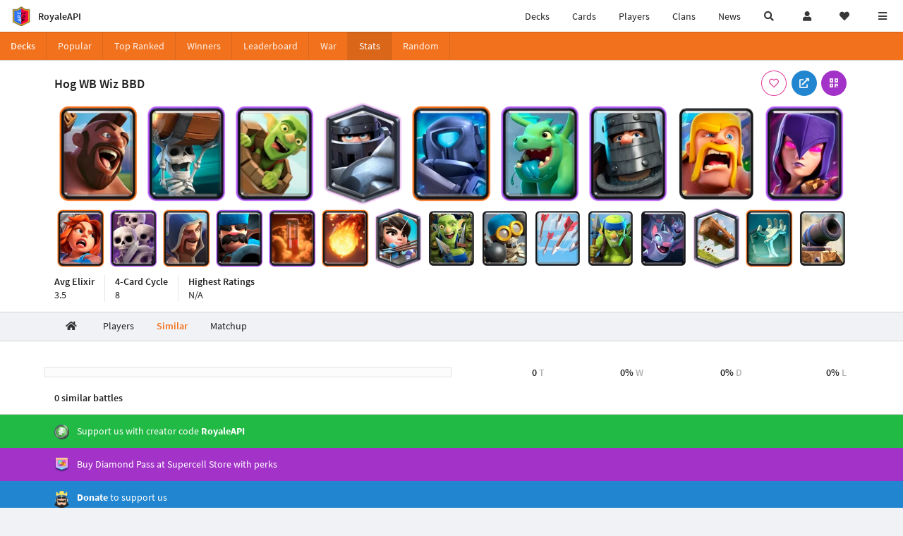

--- FILE ---
content_type: text/html; charset=utf-8
request_url: https://royaleapi.com/decks/stats/arrows,baby-dragon,barbarians,bats,bomber,cannon,dark-prince,fireball,goblin-barrel,goblin-gang,hog-rider,hunter,mega-knight,mini-pekka,poison,princess,skeleton-army,spear-goblins,the-log,tombstone,valkyrie,wall-breakers,witch,wizard/similar
body_size: 12073
content:

<!DOCTYPE html>
    <html lang="en">

<head>    <meta charset="UTF-8"/>
    <meta name="viewport" content="width=device-width, initial-scale=1"/>
    <title>Similar Decks - RoyaleAPI</title>

<link rel="apple-touch-icon" sizes="57x57" href="https://royaleapi.com/static/img/favicon2/apple-icon-57x57.png?t=ad39e8ebc">
<link rel="apple-touch-icon" sizes="60x60" href="https://royaleapi.com/static/img/favicon2/apple-icon-60x60.png?t=d6c57df4c">
<link rel="apple-touch-icon" sizes="72x72" href="https://royaleapi.com/static/img/favicon2/apple-icon-72x72.png?t=38d77b57c">
<link rel="apple-touch-icon" sizes="76x76" href="https://royaleapi.com/static/img/favicon2/apple-icon-76x76.png?t=9f254eaac">
<link rel="apple-touch-icon" sizes="114x114" href="https://royaleapi.com/static/img/favicon2/apple-icon-114x114.png?t=6a4b7f8ec">
<link rel="apple-touch-icon" sizes="120x120" href="https://royaleapi.com/static/img/favicon2/apple-icon-120x120.png?t=52854523c">
<link rel="apple-touch-icon" sizes="144x144" href="https://royaleapi.com/static/img/favicon2/apple-icon-144x144.png?t=1a1a1059c">
<link rel="apple-touch-icon" sizes="152x152" href="https://royaleapi.com/static/img/favicon2/apple-icon-152x152.png?t=06ddc337c">
<link rel="apple-touch-icon" sizes="180x180" href="https://royaleapi.com/static/img/favicon2/apple-icon-180x180.png?t=f29fa7edc">
<link rel="icon" type="image/png" sizes="192x192"  href="https://royaleapi.com/static/img/favicon2/android-icon-192x192.png?t=22f051bec">
<link rel="icon" type="image/png" sizes="32x32" href="https://royaleapi.com/static/img/favicon2/favicon-32x32.png?t=928771c9c">
<link rel="icon" type="image/png" sizes="96x96" href="https://royaleapi.com/static/img/favicon2/favicon-96x96.png?t=c1c529c8c">
<link rel="icon" type="image/png" sizes="16x16" href="https://royaleapi.com/static/img/favicon2/favicon-16x16.png?t=bdf872bec">

<meta name="msapplication-TileColor" content="#ffffff">
<meta name="msapplication-TileImage" content="https://royaleapi.com/static/img/favicon2/ms-icon-144x144.png?t=1a1a1059c">
<meta name="theme-color" content="#ffffff">

<link rel="manifest" href="/manifest.json?url=http%3A//royaleapi.com/decks/stats/arrows%2Cbaby-dragon%2Cbarbarians%2Cbats%2Cbomber%2Ccannon%2Cdark-prince%2Cfireball%2Cgoblin-barrel%2Cgoblin-gang%2Chog-rider%2Chunter%2Cmega-knight%2Cmini-pekka%2Cpoison%2Cprincess%2Cskeleton-army%2Cspear-goblins%2Cthe-log%2Ctombstone%2Cvalkyrie%2Cwall-breakers%2Cwitch%2Cwizard/similar">
<link rel="mask-icon" href="https://royaleapi.com/static/img/favicon/safari-pinned-tab.svg?t=c175d491c" color="#5bbad5">
<link rel="shortcut icon" href="https://royaleapi.com/favicon.ico">
<meta name="msapplication-config" content="https://royaleapi.com/static/img/favicon/browserconfig.xml?t=b1e51498c">
<meta name="theme-color" content="#ffffff">
<link rel="preload" href="https://cdn.royaleapi.com/static/fonts/source-sans-pro-v14-latin-regular.woff2" as="font" type="font/woff2" crossorigin>
<link rel="preconnect" href="https://cdn.royaleapi.com" crossorigin>
<link rel="preconnect" href="https://www.google-analytics.com">
<link rel="preconnect" href="https://a.pub.network/" crossorigin />
<link rel="preconnect" href="https://b.pub.network/" crossorigin />
<link rel="preconnect" href="https://c.pub.network/" crossorigin />
<link rel="preconnect" href="https://d.pub.network/" crossorigin />
<link rel="preconnect" href="https://c.amazon-adsystem.com" crossorigin />
<link rel="preconnect" href="https://s.amazon-adsystem.com" crossorigin />
<link rel="preconnect" href="https://secure.quantserve.com/" crossorigin />
<link rel="preconnect" href="https://rules.quantcount.com/" crossorigin />
<link rel="preconnect" href="https://pixel.quantserve.com/" crossorigin />
<link rel="preconnect" href="https://cmp.quantcast.com/" crossorigin />
<link rel="preconnect" href="https://btloader.com/" crossorigin />
<link rel="preconnect" href="https://api.btloader.com/" crossorigin />
<link rel="preconnect" href="https://confiant-integrations.global.ssl.fastly.net" crossorigin />
    <link rel="alternate" href="https://royaleapi.com/decks/stats/arrows,baby-dragon,barbarians,bats,bomber,cannon,dark-prince,fireball,goblin-barrel,goblin-gang,hog-rider,hunter,mega-knight,mini-pekka,poison,princess,skeleton-army,spear-goblins,the-log,tombstone,valkyrie,wall-breakers,witch,wizard/similar?lang=de" hreflang="de" />
<link rel="alternate" href="https://royaleapi.com/decks/stats/arrows,baby-dragon,barbarians,bats,bomber,cannon,dark-prince,fireball,goblin-barrel,goblin-gang,hog-rider,hunter,mega-knight,mini-pekka,poison,princess,skeleton-army,spear-goblins,the-log,tombstone,valkyrie,wall-breakers,witch,wizard/similar?lang=en" hreflang="en" />
<link rel="alternate" href="https://royaleapi.com/decks/stats/arrows,baby-dragon,barbarians,bats,bomber,cannon,dark-prince,fireball,goblin-barrel,goblin-gang,hog-rider,hunter,mega-knight,mini-pekka,poison,princess,skeleton-army,spear-goblins,the-log,tombstone,valkyrie,wall-breakers,witch,wizard/similar?lang=es" hreflang="es" />
<link rel="alternate" href="https://royaleapi.com/decks/stats/arrows,baby-dragon,barbarians,bats,bomber,cannon,dark-prince,fireball,goblin-barrel,goblin-gang,hog-rider,hunter,mega-knight,mini-pekka,poison,princess,skeleton-army,spear-goblins,the-log,tombstone,valkyrie,wall-breakers,witch,wizard/similar?lang=fr" hreflang="fr" />
<link rel="alternate" href="https://royaleapi.com/decks/stats/arrows,baby-dragon,barbarians,bats,bomber,cannon,dark-prince,fireball,goblin-barrel,goblin-gang,hog-rider,hunter,mega-knight,mini-pekka,poison,princess,skeleton-army,spear-goblins,the-log,tombstone,valkyrie,wall-breakers,witch,wizard/similar?lang=it" hreflang="it" />
<link rel="alternate" href="https://royaleapi.com/decks/stats/arrows,baby-dragon,barbarians,bats,bomber,cannon,dark-prince,fireball,goblin-barrel,goblin-gang,hog-rider,hunter,mega-knight,mini-pekka,poison,princess,skeleton-army,spear-goblins,the-log,tombstone,valkyrie,wall-breakers,witch,wizard/similar?lang=ja" hreflang="ja" />
<link rel="alternate" href="https://royaleapi.com/decks/stats/arrows,baby-dragon,barbarians,bats,bomber,cannon,dark-prince,fireball,goblin-barrel,goblin-gang,hog-rider,hunter,mega-knight,mini-pekka,poison,princess,skeleton-army,spear-goblins,the-log,tombstone,valkyrie,wall-breakers,witch,wizard/similar?lang=ko" hreflang="ko" />
<link rel="alternate" href="https://royaleapi.com/decks/stats/arrows,baby-dragon,barbarians,bats,bomber,cannon,dark-prince,fireball,goblin-barrel,goblin-gang,hog-rider,hunter,mega-knight,mini-pekka,poison,princess,skeleton-army,spear-goblins,the-log,tombstone,valkyrie,wall-breakers,witch,wizard/similar?lang=nl" hreflang="nl" />
<link rel="alternate" href="https://royaleapi.com/decks/stats/arrows,baby-dragon,barbarians,bats,bomber,cannon,dark-prince,fireball,goblin-barrel,goblin-gang,hog-rider,hunter,mega-knight,mini-pekka,poison,princess,skeleton-army,spear-goblins,the-log,tombstone,valkyrie,wall-breakers,witch,wizard/similar?lang=pl" hreflang="pl" />
<link rel="alternate" href="https://royaleapi.com/decks/stats/arrows,baby-dragon,barbarians,bats,bomber,cannon,dark-prince,fireball,goblin-barrel,goblin-gang,hog-rider,hunter,mega-knight,mini-pekka,poison,princess,skeleton-army,spear-goblins,the-log,tombstone,valkyrie,wall-breakers,witch,wizard/similar?lang=pt" hreflang="pt" />
<link rel="alternate" href="https://royaleapi.com/decks/stats/arrows,baby-dragon,barbarians,bats,bomber,cannon,dark-prince,fireball,goblin-barrel,goblin-gang,hog-rider,hunter,mega-knight,mini-pekka,poison,princess,skeleton-army,spear-goblins,the-log,tombstone,valkyrie,wall-breakers,witch,wizard/similar?lang=ru" hreflang="ru" />
<link rel="alternate" href="https://royaleapi.com/decks/stats/arrows,baby-dragon,barbarians,bats,bomber,cannon,dark-prince,fireball,goblin-barrel,goblin-gang,hog-rider,hunter,mega-knight,mini-pekka,poison,princess,skeleton-army,spear-goblins,the-log,tombstone,valkyrie,wall-breakers,witch,wizard/similar?lang=vi" hreflang="vi" />
<link rel="alternate" href="https://royaleapi.com/decks/stats/arrows,baby-dragon,barbarians,bats,bomber,cannon,dark-prince,fireball,goblin-barrel,goblin-gang,hog-rider,hunter,mega-knight,mini-pekka,poison,princess,skeleton-army,spear-goblins,the-log,tombstone,valkyrie,wall-breakers,witch,wizard/similar?lang=zh" hreflang="zh-Hans" />
<link rel="alternate" href="https://royaleapi.com/decks/stats/arrows,baby-dragon,barbarians,bats,bomber,cannon,dark-prince,fireball,goblin-barrel,goblin-gang,hog-rider,hunter,mega-knight,mini-pekka,poison,princess,skeleton-army,spear-goblins,the-log,tombstone,valkyrie,wall-breakers,witch,wizard/similar?lang=zh_Hant" hreflang="zh-Hant" />
<link rel="canonical" href="https://royaleapi.com/decks/stats/arrows,baby-dragon,barbarians,bats,bomber,cannon,dark-prince,fireball,goblin-barrel,goblin-gang,hog-rider,hunter,mega-knight,mini-pekka,poison,princess,skeleton-army,spear-goblins,the-log,tombstone,valkyrie,wall-breakers,witch,wizard/similar?lang=en"/>

        <meta name="google" content="notranslate"/>
    <!-- Rich Link Preview -->
    <meta name="title" content="Similar Decks - RoyaleAPI">
    <meta name="description" content="Explore similar decks for the Clash Royale deck with Arrows, Baby Dragon, Barbarians, Bats, Bomber, Cannon, Dark Prince, Fireball, Goblin Barrel, Goblin Gang, Hog Rider, Hunter, Mega Knight, Mini P.E.K.K.A, Poison, Princess, Skeleton Army, Spear Goblins, The Log, Tombstone, Valkyrie, Wall Breakers, Witch, Wizard.">
        <meta name="keywords"
              content="Clash Royale, stats, analytics, decks, esports, API, chests, RoyaleAPI, statistics, meta, best, cards, pro">
    <meta property="og:title" content="Similar Decks - RoyaleAPI">
    <meta property="og:type" content="website">
    <meta property="og:site_name" content="RoyaleAPI">
    <meta property="og:url" content="https://royaleapi.com/decks/stats/arrows,baby-dragon,barbarians,bats,bomber,cannon,dark-prince,fireball,goblin-barrel,goblin-gang,hog-rider,hunter,mega-knight,mini-pekka,poison,princess,skeleton-army,spear-goblins,the-log,tombstone,valkyrie,wall-breakers,witch,wizard/similar">
    <!-- End: Rich Link Preview -->
        <meta name="twitter:card" content="summary_large_image">
    <meta name="twitter:site" content="@RoyaleAPI">
    <meta name="twitter:site:id" content="901152315301806080">
    <meta name="twitter:creator" content="@RoyaleAPI">
    <meta name="twitter:creator:id" content="901152315301806080">
    <meta name="twitter:title" content="Similar Decks - RoyaleAPI">
    <meta name="twitter:description" content="Explore similar decks for the Clash Royale deck with Arrows, Baby Dragon, Barbarians, Bats, Bomber, Cannon, Dark Prince, Fireball, Goblin Barrel, Goblin Gang, Hog Rider, Hunter, Mega Knight, Mini P.E.K.K.A, Poison, Princess, Skeleton Army, Spear Goblins, The Log, Tombstone, Valkyrie, Wall Breakers, Witch, Wizard.">
    <link rel="search" type="application/opensearchdescription+xml" title="RoyaleAPI" href="/opensearch.xml"/>

        <meta property="og:image:width" content="1280">
    <meta property="og:image:height" content="600">
    <meta property="og:image" content="https://media.royaleapi.com/cdn-cgi/image/w=1280,h=600,format=jpeg,q=80/deck/2026-01-15/arrows,baby-dragon,barbarians,bats,bomber,cannon,dark-prince,fireball,goblin-barrel,goblin-gang,hog-rider,hunter,mega-knight,mini-pekka,poison,princess,skeleton-army,spear-goblins,the-log,tombstone,valkyrie,wall-breakers,witch,wizard.jpg?v=6">
    <meta name="twitter:image" content="https://media.royaleapi.com/cdn-cgi/image/w=1280,h=600,format=jpeg,q=80/deck/2026-01-15/arrows,baby-dragon,barbarians,bats,bomber,cannon,dark-prince,fireball,goblin-barrel,goblin-gang,hog-rider,hunter,mega-knight,mini-pekka,poison,princess,skeleton-army,spear-goblins,the-log,tombstone,valkyrie,wall-breakers,witch,wizard.jpg?v=6">


        <meta property="og:description" content="Explore similar decks for the Clash Royale deck with Arrows, Baby Dragon, Barbarians, Bats, Bomber, Cannon, Dark Prince, Fireball, Goblin Barrel, Goblin Gang, Hog Rider, Hunter, Mega Knight, Mini P.E.K.K.A, Poison, Princess, Skeleton Army, Spear Goblins, The Log, Tombstone, Valkyrie, Wall Breakers, Witch, Wizard.">


<script>
    window.dataLayer = window.dataLayer || [];
</script>

<!-- Google Tag Manager -->
<script>(function(w,d,s,l,i){w[l]=w[l]||[];w[l].push({'gtm.start':
new Date().getTime(),event:'gtm.js'});var f=d.getElementsByTagName(s)[0],
j=d.createElement(s),dl=l!='dataLayer'?'&l='+l:'';j.async=true;j.src=
'https://www.googletagmanager.com/gtm.js?id='+i+dl;f.parentNode.insertBefore(j,f);
})(window,document,'script','dataLayer','GTM-TCGM34G');</script>
<!-- End Google Tag Manager -->
    <script>
        window.__royaleapi_t = 1768028508;
        window.__royaleapi_a = 1;
    </script>

        


            <link rel="stylesheet" href="https://a.pub.network/royaleapi-com/cls.css">
            <script data-cfasync="false" type="text/javascript">
                var freestar = freestar || {};
                freestar.queue = freestar.queue || [];
                freestar.config = freestar.config || {};
                freestar.config.enabled_slots = [];
                freestar.initCallback = function () {
                    (freestar.config.enabled_slots.length === 0) ? freestar.initCallbackCalled = false : freestar.newAdSlots(freestar.config.enabled_slots)
                }
            </script>
            <script src="https://a.pub.network/royaleapi-com/pubfig.min.js" data-cfasync="false" async></script>





    <!-- App scripts -->
            <link rel="stylesheet" href="https://cdn.royaleapi.com/static/fomantic-2.8/dist/semantic.min.css?t=b3492b24c">

            <link rel="stylesheet" href="https://cdn.royaleapi.com/static/scss/app.css?t=20264f2dc">

            <link
            rel="stylesheet"
            href="https://cdn.royaleapi.com/static/scss/app_defer.css?t=74a8395ac"
            media="print"
            onload="this.media='all'; this.onload = null"
    >
    <noscript>
        <link rel="stylesheet" href="https://cdn.royaleapi.com/static/scss/app_defer.css?t=74a8395ac">
    </noscript>

                <script data-cfasync="false"  type="text/javascript" src="https://cdn.royaleapi.com/static/jslib/jquery/jquery-3.5.1.min.js?t=c76448a1c" crossorigin="anonymous"></script>

        <script src="https://cdnjs.cloudflare.com/ajax/libs/mobile-detect/1.4.4/mobile-detect.min.js"></script>
                <script data-cfasync="false"  type="text/javascript" src="https://cdn.royaleapi.com/static/fomantic-2.8/dist/semantic.min.js?t=4607d0a7c" crossorigin="anonymous"></script>



    <link rel="stylesheet" href="https://cdn.royaleapi.com/static/scss/deck_stats.css?t=bddabfecc">
</head>
<body class="">
<!-- Google Tag Manager (noscript) -->
<noscript><iframe src="https://www.googletagmanager.com/ns.html?id=GTM-TCGM34G"
height="0" width="0" style="display:none;visibility:hidden"></iframe></noscript>
<!-- End Google Tag Manager (noscript) --><div id="__royaleapi_meta" data-country="US"></div>
<!-- Sidebar -->

<!-- End Sidebar -->

<!-- always on topnav -->
    <div id="top_menu" class="ui borderless fluid menu fixed top">
        <a class="brand item header" href="/">
            <img src="https://cdn.royaleapi.com/static/img/branding/royaleapi-logo-128.png?t=feb800c3c" style="height:2rem; width: 2rem;" alt="RoyaleAPI"/>
            <span class="mobile-hide" style="padding-left:0.7rem;">RoyaleAPI</span>
        </a>
        <div class="right compact menu">
            <a class="mobile-hide nav item" href="/decks">
Decks            </a>
            <a class="mobile-hide nav item" href="/cards/popular?time=7d&mode=grid&cat=Ranked&sort=rating">
Cards            </a>
            <a class="mobile-hide nav item" href="/players">
Players            </a>
            <a class="mobile-hide nav item" href="/clans">
Clans            </a>
            <a class="mobile-hide nav item" href="/blog">
News            </a>
            <!-- Unified search -->
            <div id="search_all_button" class="link item">
                <i class="search icon"></i>
            </div>

            <!-- login -->
    <a id="user_button" class="link item" href="/login">
        <i class="user icon"></i>
    </a>

            <!-- Saved -->
            <div id="top-fave" class="ui dropdown item">
                <i class="heart icon"></i>
                <div id="player_saved_menu" class="menu">
                </div>
            </div>
            <div id="sidebar-toggle" class="link item">
                <i class="content icon"></i>
            </div>
        </div>
    </div>
<div class="pusher">


<div id="global_search_segment" class="ui attached segment global_search hidden">
    <div class="content">
            <form class="ui form global_search" action="/player/search/results" method="get">
        <div class="player_search_container ui fluid search">
            <div class="field" data-name="player">
                <label>Player</label>
                <div class="ui icon large input">
                    <input class="prompt" data-section="player" type="text" name="q" placeholder="Name or tag, e.g. C0G20PR2"/>
                    <i class="search link icon"></i>
                </div>
            </div>
            <div class="results"></div>
        </div>
    </form>

            <form class="ui form global_search" action="/clan" method="get">
        <div class="clan_search_container ui fluid search">
            <div class="field" data-name="clan">
                <label>Clan</label>
                <div class="ui icon large input">
                    <input class="prompt" data-section="clan" type="text" name="q" placeholder="Name or tag, e.g. 9PJ82CRC"/>
                    <i class="search link icon"></i>
                </div>
            </div>
            <div class="results"></div>
        </div>
    </form>

            <form class="ui form global_search" action="/tournament" method="get">
        <div class="tournament_search_container ui fluid search">
            <div class="field" data-name="tournament">
                <label>Tournament</label>
                <div class="ui icon large input">
                    <input class="prompt" data-section="tournament" type="text" name="q" placeholder="Name or tag"/>
                    <i class="search link icon"></i>
                </div>
            </div>
            <div class="results"></div>
        </div>
    </form>

            <form class="ui form global_search" action="/blog/search" method="get">
        <div class="blog_search_container ui fluid search">
            <div class="field" data-name="blog">
                <label>Blog</label>
                <div class="ui icon large input">
                    <input class="prompt" data-section="blog" type="text" name="q" placeholder="Search"/>
                    <i class="search link icon"></i>
                </div>
            </div>
            <div class="results"></div>
        </div>
    </form>

        <button class="ui icon button" id="global_search_close_button">
            <i class="close icon"></i>
        </button>
    </div>
</div>








<div id="topbar">
    <div class="ui attached segment">
        <div class="nav_aux_container">
            <div class="creator_code_segment item">
                <img class="ui mini image floated left margin0" src="https://cdn.royaleapi.com/static/img/ui/creator-code_128-fs8.png?t=a3b3881bc" alt="Creator Code" style="height:1.5rem;width:auto;"/>
                <!--googleoff: all-->Creator Code<!--googleon: all-->
                <strong>RoyaleAPI</strong>
            </div>
            <div class="language_selector_segment item">
<div id="language_sidebar_button" class="link item language_button" style="text-align: right;">
            <i class="us flag"></i>
            English
</div>            </div>

        </div>
        <div class="nav_container main">
            <a class="item" href="/decks/popular">
Decks            </a>
            <a class="item" href="/deck-builder">
Deck Builder            </a>
            <a class="item" href="/cards/popular?time=7d&mode=grid&cat=Ranked&sort=rating">
Cards            </a>
            <a class="item" href="/players">
Players            </a>
            <a class="item" href="/clans">
Clans            </a>
            <a class="item" href="/esports">
Esports            </a>

            <a class="item" href="/blog">
News + Blog            </a>

            <a class="item" href="/strategy">
Strategy            </a>
            <a class="item" href="/tournaments">
Tournaments            </a>


                <a class="item" href="/decks/popular?time=1d&sort=rating&inc=wizard-hero">
        <div class="icon_container icon-card-ev1-legendary" style="background-image:url(https://cdns3.royaleapi.com/cdn-cgi/image/q=80,w=75,h=90,format=auto/static/img/cards/v8-7d088998/wizard-hero.png);"></div>
Decks    </a>
                            <a class="item" href="/blog/season-79-balance-final-january-2026">
        <div class="icon_container " style=""><i class="green balance icon"></i></div>
        Final Balance 
    </a>

                <a class="item" href="/#freebies">
        <div class="icon_container " style=""><i class="blue gift icon"></i></div>
        Free Stuff
    </a>





        </div>


        <h5 class="ui header secondary">
            RoyaleAPI
        </h5>
        <div class="nav_container secondary">
            <a class="item" href="/about">
About Us            </a>
            <a class="item" href="/donate">
Donate            </a>
            <a class="item" href="https://brand.royaleapi.com" target="_blank">
Brand            </a>
            <a class="item" href="https://help.royaleapi.com" target="_blank">
Help            </a>
            <a class="item" href="https://support.royaleapi.com" target="_blank">
Support            </a>
            <a class="item" href="/contact">
Contact Us            </a>
            <a class="item" href="/privacy">Privacy Policy</a>
            <a class="item" href="/tos">Terms of Service</a>
        </div>

        <h5 class="ui header secondary topmargin0">
            Social
        </h5>

        <div class="nav_container secondary">
            <a class="item" href="https://twitter.com/RoyaleAPI">
                <i class="icon icon-royaleapi icon-twitter">        <svg xmlns="http://www.w3.org/2000/svg" width="1em" height="1em" viewBox="0 0 24 24"><path fill="none" stroke="currentColor" stroke-linecap="round" stroke-linejoin="round" stroke-width="1.5" d="m3 21l7.548-7.548M21 3l-7.548 7.548m0 0L8 3H3l7.548 10.452m2.904-2.904L21 21h-5l-5.452-7.548" color="currentColor"/></svg>
</i>
                X (Twitter)
            </a>
            <a class="item" href="https://facebook.com/RoyaleAPI">
                <i class="facebook icon"></i>
                Facebook
            </a>
            <a class="item" href="https://instagram.com/RoyaleAPI">
                <i class="instagram icon"></i>
                Instagram
            </a>
            <a class="item" href="https://www.reddit.com/r/RoyaleAPI/">
                <i class="reddit icon"></i>
                Reddit
            </a>
            <a class="item" href="https://youtube.com/c/RoyaleAPI">
                <i class="youtube icon"></i>
                YouTube
            </a>
            <a class="item" href="https://discord.royaleapi.com">
                <i class="discord icon"></i>
                Discord
            </a>
            <a class="item" href="https://github.com/RoyaleAPI">
                <i class="github icon"></i>
                Github
            </a>
            <a class="item" href="https://www.tiktok.com/@royaleapi1">
                <i class="icon icon-royaleapi">        <svg xmlns="http://www.w3.org/2000/svg" width="1em" height="1em" viewBox="0 0 24 24"><path fill="currentColor" d="M16.6 5.82s.51.5 0 0A4.278 4.278 0 0 1 15.54 3h-3.09v12.4a2.592 2.592 0 0 1-2.59 2.5c-1.42 0-2.6-1.16-2.6-2.6c0-1.72 1.66-3.01 3.37-2.48V9.66c-3.45-.46-6.47 2.22-6.47 5.64c0 3.33 2.76 5.7 5.69 5.7c3.14 0 5.69-2.55 5.69-5.7V9.01a7.35 7.35 0 0 0 4.3 1.38V7.3s-1.88.09-3.24-1.48"/></svg>
</i>
                Tiktok
            </a>
        </div>
    </div>

</div>    <!--googleoff: all-->
    <!--googleon: all-->
        <!--googleoff: all-->
        <div class="ui attached error message margin0 adblock_message hidden">
        </div>
        <!--googleon: all-->


    <!-- Page Contents -->
    <div id="page_content_container">
        <div id="fullpage_screenshot_branding" class="ui attached borderless stackable menu" style="display:none;">
            <div class="ui header item">
                <img class="ui small image" src="https://cdn.royaleapi.com/static/img/branding/royaleapi-logo-128.png?t=feb800c3c"/>
                RoyaleAPI
            </div>
            <div class="item">https://royaleapi.com/decks/stats/arrows,baby-dragon,barbarians,bats,bomber,cannon,dark-prince,fireball,goblin-barrel,goblin-gang,hog-rider,hunter,mega-knight,mini-pekka,poison,princess,skeleton-army,spear-goblins,the-log,tombstone,valkyrie,wall-breakers,witch,wizard/similar</div>
            <div id="fullpage_screenshot_datetime" class="right item"></div>
        </div>
        <div id="page_content">
    <!-- Menu -->



<style>
    .section-header {
        width: 100%;
        height: 2rem;
    }

    .flex_container {
        display: flex !important;
    }

    .flex_container > .item {
        flex: 1;
    }
</style>
<div class="ui grid margin0">
    <div class="mobile only pad0 margin0 row">
        <div class="section-header ui attached orange inverted mini borderless menu">
            <a class="section header item" href="/decks">
Decks            </a>
            <div class="item">
                <i class="right angle icon divider"></i>
                
            </div>
        </div>
    </div>
</div>

<div class="ui">
    <div class="ui orange inverted attached menu">
        <div class="header item mobile-hide">Decks</div>
        <div class="flex_container horizontal_scroll_menu">
            <a class="item " href="/decks/popular">
                <span class="mobile-show">Pop</span>
                <span class="mobile-hide">Popular</span>
            </a>
            <a class="item " href="/decks/ranked">
Top Ranked            </a>
            <a class="item  " href="/decks/winner">
Winners            </a>
            <a class="item " href="/decks/leaderboard">
                <span class="mobile-show">LB</span>
                <span class="mobile-hide">Leaderboard</span>
            </a>
            <a class="item " href="/decks/duel-search">
War            </a>
            <a class="item active" href="/decks/stats">
Stats            </a>
            <a class="item " href="/decks/random">
Random            </a>

        </div>
    </div>



</div>
    <!-- Ads -->

    <!-- Deck -->
    <div id="deck__container" class="deck_stats_header">
        <div class="ui attached segment">
            <div class="ui container sidemargin0">
                <!-- Header and buttons -->
                <div class="deck_stats__header_menu">
                    <h1 class="human_name">
                        Hog WB Wiz BBD
                    </h1>
                    <div class="button_menu">
    

        <div class="follow_button ui basic  pink icon circular button button_popup "
             data-action="follow"
             data-content="Save deck"
             data-position="top center"
                        data-category="deck"
        data-name="arrows,baby-dragon,barbarians,bats,bomber,cannon,dark-prince,fireball,goblin-barrel,goblin-gang,hog-rider,hunter,mega-knight,mini-pekka,poison,princess,skeleton-army,spear-goblins,the-log,tombstone,valkyrie,wall-breakers,witch,wizard"

        >
            <i class="outline heart icon"></i>
        </div>

<a class="ui blue icon circular button button_popup" href="https://link.clashroyale.com/en?clashroyale://copyDeck?deck=26000021;26000058;28000004;26000055;26000018;26000015;26000027;26000008;26000007;26000011;26000012;26000017;26000044;28000009;28000000;26000026;26000041;26000013;28000001;26000019;26000049;28000011;27000009;27000000&tt=159000000&l=Royals"
   data-content="Copy deck" data-position="top right">
    <i class="external link alternate icon"></i>
</a>
    <div class="ui purple icon circular button button_popup qrcode_button mobile-hide "
         data-qrcode="clashroyale://copyDeck?deck=26000021;26000058;28000004;26000055;26000018;26000015;26000027;26000008;26000007;26000011;26000012;26000017;26000044;28000009;28000000;26000026;26000041;26000013;28000001;26000019;26000049;28000011;27000009;27000000&tt=159000000&l=Royals"
         data-content="Copy deck via QR Code" data-position="top right">
        <i class="qrcode icon"></i>
    </div>
                    </div>
                </div>
                <!-- Deck cards -->
                <div class="deck_stats_deck_cards">
                    <div class="inner_container">
                    <!-- DEBUG [Card(key=arrows, name=Arrows, sc_key=Arrows, elixir=3, type=Spell, rarity=Common, arena=0, id=28000001, evolved_spells_sc_key=, is_evolved=False, rarity_int=1, type_int=3), Card(key=baby-dragon, name=Baby Dragon, sc_key=BabyDragon, elixir=4, type=Troop, rarity=Epic, arena=6, id=26000015, evolved_spells_sc_key=BabyDragon_EV1, is_evolved=False, rarity_int=3, type_int=1), Card(key=barbarians, name=Barbarians, sc_key=Barbarians, elixir=5, type=Troop, rarity=Common, arena=3, id=26000008, evolved_spells_sc_key=Barbarians_EV1, is_evolved=False, rarity_int=1, type_int=1), Card(key=bats, name=Bats, sc_key=Bats, elixir=2, type=Troop, rarity=Common, arena=5, id=26000049, evolved_spells_sc_key=Bats_EV1, is_evolved=False, rarity_int=1, type_int=1), Card(key=bomber, name=Bomber, sc_key=Bomber, elixir=2, type=Troop, rarity=Common, arena=2, id=26000013, evolved_spells_sc_key=Bomber_EV1, is_evolved=False, rarity_int=1, type_int=1), Card(key=cannon, name=Cannon, sc_key=Cannon, elixir=3, type=Building, rarity=Common, arena=3, id=27000000, evolved_spells_sc_key=Cannon_EV1, is_evolved=False, rarity_int=1, type_int=2), Card(key=dark-prince, name=Dark Prince, sc_key=DarkPrince, elixir=4, type=Troop, rarity=Epic, arena=7, id=26000027, evolved_spells_sc_key=, is_evolved=False, rarity_int=3, type_int=1), Card(key=fireball, name=Fireball, sc_key=Fireball, elixir=4, type=Spell, rarity=Rare, arena=0, id=28000000, evolved_spells_sc_key=, is_evolved=False, rarity_int=2, type_int=3), Card(key=goblin-barrel, name=Goblin Barrel, sc_key=GoblinBarrel, elixir=3, type=Spell, rarity=Epic, arena=6, id=28000004, evolved_spells_sc_key=GoblinBarrel_EV1, is_evolved=False, rarity_int=3, type_int=3), Card(key=goblin-gang, name=Goblin Gang, sc_key=GoblinGang, elixir=3, type=Troop, rarity=Common, arena=9, id=26000041, evolved_spells_sc_key=, is_evolved=False, rarity_int=1, type_int=1), Card(key=hog-rider, name=Hog Rider, sc_key=HogRider, elixir=4, type=Troop, rarity=Rare, arena=5, id=26000021, evolved_spells_sc_key=, is_evolved=False, rarity_int=2, type_int=1), Card(key=hunter, name=Hunter, sc_key=Hunter, elixir=4, type=Troop, rarity=Epic, arena=10, id=26000044, evolved_spells_sc_key=Hunter_EV1, is_evolved=False, rarity_int=3, type_int=1), Card(key=mega-knight, name=Mega Knight, sc_key=MegaKnight, elixir=7, type=Troop, rarity=Legendary, arena=11, id=26000055, evolved_spells_sc_key=MegaKnight_EV1, is_evolved=False, rarity_int=4, type_int=1), Card(key=mini-pekka, name=Mini P.E.K.K.A, sc_key=MiniPekka, elixir=4, type=Troop, rarity=Rare, arena=0, id=26000018, evolved_spells_sc_key=, is_evolved=False, rarity_int=2, type_int=1), Card(key=poison, name=Poison, sc_key=Poison, elixir=4, type=Spell, rarity=Epic, arena=9, id=28000009, evolved_spells_sc_key=, is_evolved=False, rarity_int=3, type_int=3), Card(key=princess, name=Princess, sc_key=Princess, elixir=3, type=Troop, rarity=Legendary, arena=11, id=26000026, evolved_spells_sc_key=, is_evolved=False, rarity_int=4, type_int=1), Card(key=skeleton-army, name=Skeleton Army, sc_key=SkeletonArmy, elixir=3, type=Troop, rarity=Epic, arena=6, id=26000012, evolved_spells_sc_key=SkeletonArmy_EV1, is_evolved=False, rarity_int=3, type_int=1), Card(key=spear-goblins, name=Spear Goblins, sc_key=SpearGoblins, elixir=2, type=Troop, rarity=Common, arena=1, id=26000019, evolved_spells_sc_key=, is_evolved=False, rarity_int=1, type_int=1), Card(key=the-log, name=The Log, sc_key=Log, elixir=2, type=Spell, rarity=Legendary, arena=11, id=28000011, evolved_spells_sc_key=, is_evolved=False, rarity_int=4, type_int=3), Card(key=tombstone, name=Tombstone, sc_key=Tombstone, elixir=3, type=Building, rarity=Rare, arena=2, id=27000009, evolved_spells_sc_key=, is_evolved=False, rarity_int=2, type_int=2), Card(key=valkyrie, name=Valkyrie, sc_key=Valkyrie, elixir=4, type=Troop, rarity=Rare, arena=2, id=26000011, evolved_spells_sc_key=Valkyrie_EV1, is_evolved=False, rarity_int=2, type_int=1), Card(key=wall-breakers, name=Wall Breakers, sc_key=Wallbreakers, elixir=2, type=Troop, rarity=Epic, arena=12, id=26000058, evolved_spells_sc_key=Wallbreakers_EV1, is_evolved=False, rarity_int=3, type_int=1), Card(key=witch, name=Witch, sc_key=Witch, elixir=5, type=Troop, rarity=Epic, arena=6, id=26000007, evolved_spells_sc_key=Witch_EV1, is_evolved=False, rarity_int=3, type_int=1), Card(key=wizard, name=Wizard, sc_key=Wizard, elixir=5, type=Troop, rarity=Rare, arena=4, id=26000017, evolved_spells_sc_key=Wizard_EV1, is_evolved=False, rarity_int=2, type_int=1)] -->










<div class="ui padded equal width grid" id="deck_arrows,baby-dragon,barbarians,bats,bomber,cannon,dark-prince,fireball,goblin-barrel,goblin-gang,hog-rider,hunter,mega-knight,mini-pekka,poison,princess,skeleton-army,spear-goblins,the-log,tombstone,valkyrie,wall-breakers,witch,wizard">
            <div class="row pad0">
        <div class="pad0 center aligned column  deck_card_container" style="padding: 1rem 0;" data-card-key="hog-rider">
            <a href="/card/hog-rider" >
                    <img class="deck_card ui image deck_card_key_hog-rider" alt="Hog Rider" data-key="hog-rider"
                         src="https://cdns3.royaleapi.com/cdn-cgi/image/w=150,h=180,format=auto/static/img/cards/v8-7d088998/hog-rider.png"
                    >
            </a>
        </div>
        <div class="pad0 center aligned column  deck_card_container" style="padding: 1rem 0;" data-card-key="wall-breakers">
            <a href="/card/wall-breakers" >
                    <img class="deck_card ui image deck_card_key_wall-breakers" alt="Wall Breakers" data-key="wall-breakers"
                         src="https://cdns3.royaleapi.com/cdn-cgi/image/w=150,h=180,format=auto/static/img/cards/v8-7d088998/wall-breakers.png"
                    >
            </a>
        </div>
        <div class="pad0 center aligned column  deck_card_container" style="padding: 1rem 0;" data-card-key="goblin-barrel">
            <a href="/card/goblin-barrel" >
                    <img class="deck_card ui image deck_card_key_goblin-barrel" alt="Goblin Barrel" data-key="goblin-barrel"
                         src="https://cdns3.royaleapi.com/cdn-cgi/image/w=150,h=180,format=auto/static/img/cards/v8-7d088998/goblin-barrel.png"
                    >
            </a>
        </div>
        <div class="pad0 center aligned column  deck_card_container" style="padding: 1rem 0;" data-card-key="mega-knight">
            <a href="/card/mega-knight" >
                    <img class="deck_card ui image deck_card_key_mega-knight" alt="Mega Knight" data-key="mega-knight"
                         src="https://cdns3.royaleapi.com/cdn-cgi/image/w=150,h=180,format=auto/static/img/cards/v8-7d088998/mega-knight.png"
                    >
            </a>
        </div>
        <div class="pad0 center aligned column  deck_card_container" style="padding: 1rem 0;" data-card-key="mini-pekka">
            <a href="/card/mini-pekka" >
                    <img class="deck_card ui image deck_card_key_mini-pekka" alt="Mini P.E.K.K.A" data-key="mini-pekka"
                         src="https://cdns3.royaleapi.com/cdn-cgi/image/w=150,h=180,format=auto/static/img/cards/v8-7d088998/mini-pekka.png"
                    >
            </a>
        </div>
        <div class="pad0 center aligned column  deck_card_container" style="padding: 1rem 0;" data-card-key="baby-dragon">
            <a href="/card/baby-dragon" >
                    <img class="deck_card ui image deck_card_key_baby-dragon" alt="Baby Dragon" data-key="baby-dragon"
                         src="https://cdns3.royaleapi.com/cdn-cgi/image/w=150,h=180,format=auto/static/img/cards/v8-7d088998/baby-dragon.png"
                    >
            </a>
        </div>
        <div class="pad0 center aligned column  deck_card_container" style="padding: 1rem 0;" data-card-key="dark-prince">
            <a href="/card/dark-prince" >
                    <img class="deck_card ui image deck_card_key_dark-prince" alt="Dark Prince" data-key="dark-prince"
                         src="https://cdns3.royaleapi.com/cdn-cgi/image/w=150,h=180,format=auto/static/img/cards/v8-7d088998/dark-prince.png"
                    >
            </a>
        </div>
        <div class="pad0 center aligned column  deck_card_container" style="padding: 1rem 0;" data-card-key="barbarians">
            <a href="/card/barbarians" >
                    <img class="deck_card ui image deck_card_key_barbarians" alt="Barbarians" data-key="barbarians"
                         src="https://cdns3.royaleapi.com/cdn-cgi/image/w=150,h=180,format=auto/static/img/cards/v8-7d088998/barbarians.png"
                    >
            </a>
        </div>
        <div class="pad0 center aligned column  deck_card_container" style="padding: 1rem 0;" data-card-key="witch">
            <a href="/card/witch" >
                    <img class="deck_card ui image deck_card_key_witch" alt="Witch" data-key="witch"
                         src="https://cdns3.royaleapi.com/cdn-cgi/image/w=150,h=180,format=auto/static/img/cards/v8-7d088998/witch.png"
                    >
            </a>
        </div>
            </div>
            <div class="row pad0">
        <div class="pad0 center aligned column  deck_card_container" style="padding: 1rem 0;" data-card-key="valkyrie">
            <a href="/card/valkyrie" >
                    <img class="deck_card ui image deck_card_key_valkyrie" alt="Valkyrie" data-key="valkyrie"
                         src="https://cdns3.royaleapi.com/cdn-cgi/image/w=150,h=180,format=auto/static/img/cards/v8-7d088998/valkyrie.png"
                    >
            </a>
        </div>
        <div class="pad0 center aligned column  deck_card_container" style="padding: 1rem 0;" data-card-key="skeleton-army">
            <a href="/card/skeleton-army" >
                    <img class="deck_card ui image deck_card_key_skeleton-army" alt="Skeleton Army" data-key="skeleton-army"
                         src="https://cdns3.royaleapi.com/cdn-cgi/image/w=150,h=180,format=auto/static/img/cards/v8-7d088998/skeleton-army.png"
                    >
            </a>
        </div>
        <div class="pad0 center aligned column  deck_card_container" style="padding: 1rem 0;" data-card-key="wizard">
            <a href="/card/wizard" >
                    <img class="deck_card ui image deck_card_key_wizard" alt="Wizard" data-key="wizard"
                         src="https://cdns3.royaleapi.com/cdn-cgi/image/w=150,h=180,format=auto/static/img/cards/v8-7d088998/wizard.png"
                    >
            </a>
        </div>
        <div class="pad0 center aligned column  deck_card_container" style="padding: 1rem 0;" data-card-key="hunter">
            <a href="/card/hunter" >
                    <img class="deck_card ui image deck_card_key_hunter" alt="Hunter" data-key="hunter"
                         src="https://cdns3.royaleapi.com/cdn-cgi/image/w=150,h=180,format=auto/static/img/cards/v8-7d088998/hunter.png"
                    >
            </a>
        </div>
        <div class="pad0 center aligned column  deck_card_container" style="padding: 1rem 0;" data-card-key="poison">
            <a href="/card/poison" >
                    <img class="deck_card ui image deck_card_key_poison" alt="Poison" data-key="poison"
                         src="https://cdns3.royaleapi.com/cdn-cgi/image/w=150,h=180,format=auto/static/img/cards/v8-7d088998/poison.png"
                    >
            </a>
        </div>
        <div class="pad0 center aligned column  deck_card_container" style="padding: 1rem 0;" data-card-key="fireball">
            <a href="/card/fireball" >
                    <img class="deck_card ui image deck_card_key_fireball" alt="Fireball" data-key="fireball"
                         src="https://cdns3.royaleapi.com/cdn-cgi/image/w=150,h=180,format=auto/static/img/cards/v8-7d088998/fireball.png"
                    >
            </a>
        </div>
        <div class="pad0 center aligned column  deck_card_container" style="padding: 1rem 0;" data-card-key="princess">
            <a href="/card/princess" >
                    <img class="deck_card ui image deck_card_key_princess" alt="Princess" data-key="princess"
                         src="https://cdns3.royaleapi.com/cdn-cgi/image/w=150,h=180,format=auto/static/img/cards/v8-7d088998/princess.png"
                    >
            </a>
        </div>
        <div class="pad0 center aligned column  deck_card_container" style="padding: 1rem 0;" data-card-key="goblin-gang">
            <a href="/card/goblin-gang" >
                    <img class="deck_card ui image deck_card_key_goblin-gang" alt="Goblin Gang" data-key="goblin-gang"
                         src="https://cdns3.royaleapi.com/cdn-cgi/image/w=150,h=180,format=auto/static/img/cards/v8-7d088998/goblin-gang.png"
                    >
            </a>
        </div>
        <div class="pad0 center aligned column  deck_card_container" style="padding: 1rem 0;" data-card-key="bomber">
            <a href="/card/bomber" >
                    <img class="deck_card ui image deck_card_key_bomber" alt="Bomber" data-key="bomber"
                         src="https://cdns3.royaleapi.com/cdn-cgi/image/w=150,h=180,format=auto/static/img/cards/v8-7d088998/bomber.png"
                    >
            </a>
        </div>
        <div class="pad0 center aligned column  deck_card_container" style="padding: 1rem 0;" data-card-key="arrows">
            <a href="/card/arrows" >
                    <img class="deck_card ui image deck_card_key_arrows" alt="Arrows" data-key="arrows"
                         src="https://cdns3.royaleapi.com/cdn-cgi/image/w=150,h=180,format=auto/static/img/cards/v8-7d088998/arrows.png"
                    >
            </a>
        </div>
        <div class="pad0 center aligned column  deck_card_container" style="padding: 1rem 0;" data-card-key="spear-goblins">
            <a href="/card/spear-goblins" >
                    <img class="deck_card ui image deck_card_key_spear-goblins" alt="Spear Goblins" data-key="spear-goblins"
                         src="https://cdns3.royaleapi.com/cdn-cgi/image/w=150,h=180,format=auto/static/img/cards/v8-7d088998/spear-goblins.png"
                    >
            </a>
        </div>
        <div class="pad0 center aligned column  deck_card_container" style="padding: 1rem 0;" data-card-key="bats">
            <a href="/card/bats" >
                    <img class="deck_card ui image deck_card_key_bats" alt="Bats" data-key="bats"
                         src="https://cdns3.royaleapi.com/cdn-cgi/image/w=150,h=180,format=auto/static/img/cards/v8-7d088998/bats.png"
                    >
            </a>
        </div>
        <div class="pad0 center aligned column  deck_card_container" style="padding: 1rem 0;" data-card-key="the-log">
            <a href="/card/the-log" >
                    <img class="deck_card ui image deck_card_key_the-log" alt="The Log" data-key="the-log"
                         src="https://cdns3.royaleapi.com/cdn-cgi/image/w=150,h=180,format=auto/static/img/cards/v8-7d088998/the-log.png"
                    >
            </a>
        </div>
        <div class="pad0 center aligned column  deck_card_container" style="padding: 1rem 0;" data-card-key="tombstone">
            <a href="/card/tombstone" >
                    <img class="deck_card ui image deck_card_key_tombstone" alt="Tombstone" data-key="tombstone"
                         src="https://cdns3.royaleapi.com/cdn-cgi/image/w=150,h=180,format=auto/static/img/cards/v8-7d088998/tombstone.png"
                    >
            </a>
        </div>
        <div class="pad0 center aligned column  deck_card_container" style="padding: 1rem 0;" data-card-key="cannon">
            <a href="/card/cannon" >
                    <img class="deck_card ui image deck_card_key_cannon" alt="Cannon" data-key="cannon"
                         src="https://cdns3.royaleapi.com/cdn-cgi/image/w=150,h=180,format=auto/static/img/cards/v8-7d088998/cannon.png"
                    >
            </a>
        </div>
            </div>
</div>

                    </div>
                </div>


                <!-- List -->
                <div class="header_stats">
                    <div class="item">
                        <div class="header">
Avg Elixir                        </div>
                        <div class="description">
                            3.5
                        </div>
                    </div>
                    <div class="item">
                        <div class="header">
4-Card Cycle                        </div>
                        <div class="description">
                            8
                        </div>
                    </div>
                    <div class="item">
                        <div class="header">
Highest Ratings                        </div>
                        <div class="description">
                                N/A
                        </div>
                    </div>
                </div>

            </div>
        </div>
    </div>



    <!-- Section tabs -->


    <div class="ui secondary container orange pointing transparent_pointing menu deck_stats_section_menu sidemargin0 horizontal_scroll_menu">
        <a class="item " href="/decks/stats/arrows,baby-dragon,barbarians,bats,bomber,cannon,dark-prince,fireball,goblin-barrel,goblin-gang,hog-rider,hunter,mega-knight,mini-pekka,poison,princess,skeleton-army,spear-goblins,the-log,tombstone,valkyrie,wall-breakers,witch,wizard">
            <i class="home icon"></i>
        </a>
        <a class="item " href="/decks/stats/arrows,baby-dragon,barbarians,bats,bomber,cannon,dark-prince,fireball,goblin-barrel,goblin-gang,hog-rider,hunter,mega-knight,mini-pekka,poison,princess,skeleton-army,spear-goblins,the-log,tombstone,valkyrie,wall-breakers,witch,wizard/players">
Players        </a>
        <a class="item active" href="/decks/stats/arrows,baby-dragon,barbarians,bats,bomber,cannon,dark-prince,fireball,goblin-barrel,goblin-gang,hog-rider,hunter,mega-knight,mini-pekka,poison,princess,skeleton-army,spear-goblins,the-log,tombstone,valkyrie,wall-breakers,witch,wizard/similar">
Similar        </a>
        <a class="item " href="/decks/stats/arrows,baby-dragon,barbarians,bats,bomber,cannon,dark-prince,fireball,goblin-barrel,goblin-gang,hog-rider,hunter,mega-knight,mini-pekka,poison,princess,skeleton-army,spear-goblins,the-log,tombstone,valkyrie,wall-breakers,witch,wizard/matchup">
Matchup        </a>
    </div>





    <!-- Results -->
    <div class="ui attached segment">
        <div class="ui container sticky_header_context sidemargin0">
            <div class="ui hidden divider"></div>
                <div class="ui equal width stackable grid stats_grid">
        <div class="column" style="">
            
    <div class="win_rate_chart_flexbox empty">
    </div>

        </div>
        <div class="column">
            <table class="ui very basic unstackable very compact table stats_table">
                <tbody>
                <tr>
                    <td class="right aligned four wide">
                        <span class="value">0</span>
                        <span class="section">T</span>
                    </td>
                    <td class="right aligned four wide">
                        <span class="value">        0%
</span>
                        <span class="section">W</span>
                    </td>
                    <td class="right aligned four wide">
                        <span class="value">        0%
</span>
                        <span class="section">D</span>
                    </td>
                    <td class="right aligned four wide">
                        <span class="value">        0%
</span>
                        <span class="section">L</span>
                    </td>
                </tr>
                </tbody>
            </table>
        </div>
    </div>

            <h5 class="ui header">
                0 similar battles
            </h5>
        </div>
    </div>



<div id="screenshot_modal" class="ui modal">
    <i class="close icon"></i>
    <div class="header">Save this deck</div>
    <div class="scrolling content">
        <div id="screenshot_modal_dimmer" class="ui active inverted dimmer">
            <div class="ui text loader">Loading</div>
        </div>
        <img class="ui image" id="deck_screenshot" src="/static/img/ui/fpo/deck-wireframe.svg"/>
    </div>
    <div class="content">
        <div class="description">
            <p>Right click image to save to your computer, or tap and hold to save to your mobile device.</p>
        </div>
    </div>
</div>

    <!-- Content modal -->
<div id="content_modal_div" class="ui basic fullscreen modal">

    <div id="content_embed_div" class="ui embed"></div>
    <div class="content_modal__bottom" style="margin-top:1rem;">
        <div class="left">
            <div id="youtube_div"></div>
            <div class="content_modal__partner_gamestry hidden">
<a class="gamestry_info" href="https://gamestry.com/courses?&game=CLASH%20ROYALE">
    <div class="logo"></div>
    <div class="content">
        <h4 class="ui inverted header">Gamestry</h4>
        <div class="description">
Clash Royale Courses        </div>
    </div>
</a>            </div>
        </div>
        <div class="right">
            <a id="more_content_button" class="ui blue right labeled icon button">
More                <i class="right caret icon"></i>
            </a>
        </div>
    </div>
</div>

        </div>
    </div>

    <!-- Footer -->




<div class="ui green inverted attached borderless segment creator_code_segment" style="border:0">
        <div class="ui container">
    <img class="ui mini image floated left" src="https://cdns3.royaleapi.com/cdn-cgi/image/w=64,h=64,format=auto/static/img/ui/creator-code_128.png" alt="Creator Code" style="height:auto;width:1.5rem;"/>
Support us with creator code <strong>RoyaleAPI</strong>
        </div>
</div>

<a href="https://store.supercell.com/clashroyale/product/pass-royale/1f7240c3?boost=royaleapi">
    <div class="ui purple inverted attached borderless segment sc_store_segment" style="border:0">
            <div class="ui container">
        <img class="ui mini image floated left" src="https://cdns3.royaleapi.com/cdn-cgi/image/w=64,h=64,format=auto/static/img/ui/pass/pass-diamond-icon.png" alt="Diamond Pass" style="height:auto;width:1.5rem;"/>
        Buy Diamond Pass at Supercell Store with perks
            </div>
    </div>
</a>


<div class="ui blue inverted attached borderless segment" style="border:0">

    <a class="ui container" href="/donate" style="color:white;">
        <img class="ui mini image floated left" src="https://cdns3.royaleapi.com/cdn-cgi/image/w=64,h=64,format=auto/static/img/ui/king-blue.png" alt="Donate" style="height:auto;width:1.5rem;"/>
        <strong>Donate</strong> to support us
    </a>

</div>
<div class="ui inverted vertical footer attached segment">
    <!-- Bottom ad -->

    <div class="ui hidden divider"></div>
    <div class="ui container">
        <div class="ui stackable inverted grid">
            <div class="row">
                <div class="four wide column">
                    <div class="ui stackable doubling inverted two column grid">
                        <div class="column">
                            <div class="ui inverted link list">
                                <h4 class="ui inverted tiny header">RoyaleAPI</h4>
                                    <a class="item" href="/">
                                        Home
                                    </a>
                                    <a class="item" href="/decks">
                                        Decks
                                    </a>
                                    <a class="item" href="/cards">
                                        Cards
                                    </a>
                                    <a class="item" href="/players">
                                        Players
                                    </a>
                                    <a class="item" href="/clans">
                                        Clans
                                    </a>
                                    <a class="item" href="/esports">
                                        Esports
                                    </a>
                                    <a class="item" href="/strategy">
                                        Strategy
                                    </a>
                                    <a class="item" href="/blog">
                                        Blog
                                    </a>
                                    <a class="item" href="/news">
                                        News
                                    </a>
                                    <a class="item" href="/tournaments">
                                        Tournaments
                                    </a>
                            </div>
                        </div>
                    </div>
                </div>
                <div class="four wide column">
                    <div class="ui stackable inverted equal width column grid">
                        <div class="column">
                            <div class="ui inverted link list">
                                <h4 class="ui inverted tiny header">Help</h4>
                                <a class="item" href="/about">About Us</a>
                                <a class="item" href="/faq">FAQ</a>
                                <a class="item" href="/business-inquiries">
Business Inquiries</a>
                                <a class="item" href="https://discuss.royaleapi.com/c/feature-request/7">
Feature Requests                                </a>
                                <a class="item" href="/privacy">
Privacy Policy</a>
                                <a class="item" href="/tos">
Terms of Service</a>
                            </div>
                        </div>
                    </div>
                </div>

                <div id="social_column" class="eight wide column">
                    <h4 class="ui inverted tiny header">Social</h4>
                        <a class="social_icon_link" href="https://twitter.com/RoyaleAPI">
                            <img class="social_icon popup" src="https://cdn.royaleapi.com/static/img/brands/circle/twitter.svg?t=46fc03a4c" data-content="Twitter"/>
                        </a>
                        <a class="social_icon_link" href="https://www.facebook.com/RoyaleAPI">
                            <img class="social_icon popup" src="https://cdn.royaleapi.com/static/img/brands/circle/facebook.svg?t=1ba31c3ec" data-content="Facebook"/>
                        </a>
                        <a class="social_icon_link" href="https://instagram.com/RoyaleAPI">
                            <img class="social_icon popup" src="https://cdn.royaleapi.com/static/img/brands/circle/instagram.svg?t=10749341c" data-content="Instagram"/>
                        </a>
                        <a class="social_icon_link" href="https://discord.royaleapi.com">
                            <img class="social_icon popup" src="https://cdn.royaleapi.com/static/img/brands/circle/discord.svg?t=0e4faa34c" data-content="Discord"/>
                        </a>
                        <a class="social_icon_link" href="https://github.com/RoyaleAPI">
                            <img class="social_icon popup" src="https://cdn.royaleapi.com/static/img/brands/circle/github.svg?t=252853c9c" data-content="Github"/>
                        </a>
                        <a class="social_icon_link" href="https://www.reddit.com/r/RoyaleAPI/">
                            <img class="social_icon popup" src="https://cdn.royaleapi.com/static/img/brands/circle/reddit.svg?t=37665964c" data-content="Reddit"/>
                        </a>
                        <a class="social_icon_link" href="https://youtube.com/c/RoyaleAPI">
                            <img class="social_icon popup" src="https://cdn.royaleapi.com/static/img/brands/circle/youtube.svg?t=b87ee8c8c" data-content="Youtube"/>
                        </a>
                </div>
            </div>
            <div class="row">
                <div class="column">
                    <a href="/donate" class="ui blue button">Donate</a>
                </div>
            </div>

        </div>

        <div class="ui divider"></div>
        <div class="ad_legal">
            <!-- HTML for geo depending button -->
            <button id="pmLink" class="ui inverted secondary button">Privacy Manager</button>
        </div>

        <div class="ui vertical segment">
            <div class="ui inverted meta disclaimer supercell_fan_content_policy_disclaimer">
                <p>
                    This content is not affiliated with, endorsed, sponsored, or specifically approved by Supercell and Supercell is not responsible for it. For more information see Supercell’s Fan Content Policy.
                    &nbsp;
                    <a href="https://www.supercell.com/fan-content-policy" target="_blank">
                        <i class="link external icon"></i>
                    </a>
                </p>
            </div>
            <div class="copyright">
                &copy;2025 RoyaleAPI. All rights reserved. RoyaleAPI&reg; is a registered trademark of
                <a href="https://smluniverse.com">SML Universe Limited</a>.
            </div>
        </div>
    </div>
</div>
</div>

<div id="language_modal" class="ui modal">
    <i class="close icon"></i>
    <div class="header"><i class="language large icon"></i></div>
    <div class="content">
        <div class="description">
            <div class="language_modal_container">
                    <a class="item active" href="/language/en">
                        <i class="us flag"></i>
                        English
                    </a>
                    <a class="item " href="/language/es">
                        <i class="es flag"></i>
                        Español
                    </a>
                    <a class="item " href="/language/fr">
                        <i class="fr flag"></i>
                        Français
                    </a>
                    <a class="item " href="/language/de">
                        <i class="de flag"></i>
                        Deutsch
                    </a>
                    <a class="item " href="/language/it">
                        <i class="it flag"></i>
                        Italiano
                    </a>
                    <a class="item " href="/language/pl">
                        <i class="pl flag"></i>
                        Polski
                    </a>
                    <a class="item " href="/language/pt">
                        <i class="br flag"></i>
                        Português
                    </a>
                    <a class="item " href="/language/ru">
                        <i class="ru flag"></i>
                        Русский
                    </a>
                    <a class="item " href="/language/nl">
                        <i class="nl flag"></i>
                        Nederlands
                    </a>
                    <a class="item " href="/language/vi">
                        <i class="vn flag"></i>
                        Tiếng Việt
                    </a>
                    <a class="item " href="/language/ja">
                        <i class="jp flag"></i>
                        日本語
                    </a>
                    <a class="item " href="/language/ko">
                        <i class="kr flag"></i>
                        한국어
                    </a>
                    <a class="item " href="/language/zh">
                        <i class="cn flag"></i>
                        简体中文
                    </a>
                    <a class="item " href="/language/zh_Hant">
                        <i class="hk flag"></i>
                        繁體中文
                    </a>
            </div>
        </div>
    </div>
</div>
<div id="qrcode_modal" class="ui tiny modal">
    <i class="close icon"></i>
    <div class="header">
        <div class="title"></div>
    </div>
    <div id="qrcode_content" class="content"></div>
</div>



<div class="vm-placement" data-id="610ba8100830e344515f1000" style="display:none"></div>
            <script data-cfasync="false"  type="text/javascript" src="https://cdn.royaleapi.com/static/dist/vendor.js?t=61666617c" crossorigin="anonymous"></script>

        <script data-cfasync="false"  type="text/javascript" src="https://cdn.royaleapi.com/static/js/ads.js?t=f439b42ac" crossorigin="anonymous"></script>


            <script data-cfasync="false"  type="text/javascript" src="https://cdn.royaleapi.com/static/dist/app.main.js?t=521c1f5fc" crossorigin="anonymous"></script>


<script type="text/javascript">
    $(document).ready(function () {
        if (populate_fave_menu) {
            populate_fave_menu();
        }

    });
</script>



    <script>
        $(document).ready(function () {
            // deck screenshot
            // save deck
            $('.save_deck').click(function () {
                // show modal
                let div_id = $(this).attr('data-segment');
                let elem = document.getElementById(div_id);
                $('#screenshot_modal')
                    .modal('show');

                $('#screenshot_modal_dimmer').addClass('active');

                html2canvas(elem).then(function (canvas) {
                    let dataURL = canvas.toDataURL();
                    document.getElementById('deck_screenshot').src = dataURL;
                    $('#screenshot_modal_dimmer').removeClass('active');

                });
            });
            // sticky header
            $('.deck_stats_deck_cards')
                .visibility({
                    type: 'fixed',
                    offset: 45
                })
            ;
        })
    </script>



    





                        <div class="__royaleapi_fs_bottom_rail">
        </div>

                        <div class="__royaleapi_fs_bottom_rail">
        </div>

                

        <div class="ad_side_rail_container right_rail">
            <div class="ui ad_side_rail_close_button"><i class="link large times circle outline fitted icon"></i></div>
            <div class="ui  ad" data-text="Half Page">
                <div class="__royaleapi_fs_sky_atf_right">

                </div>
            </div>
        </div>

                

        <div class="ad_side_rail_container left_rail">
            <div class="ui ad_side_rail_close_button"><i class="link large times circle outline fitted icon"></i></div>
            <div class="ui  ad" data-text="Half Page">
                <div class="__royaleapi_fs_sky_atf_left">

                </div>
            </div>
        </div>

            <script>
!function(){const e=window.innerWidth<768,_=window.innerWidth>=1801,a=window.innerWidth>=1521,l=[{className:"__royaleapi_fs_leaderboard__970x250__300x250",add_type_only:!1,is_desktop_only:!1,is_mobi_only:!1,is_side_rail:!1,placementName:"royaleapi_incontent_leaderboard_btf"},{className:"__royaleapi_fs_leaderboard__970x90__320x100__atf",add_type_only:!1,is_desktop_only:!1,is_mobi_only:!1,is_side_rail:!1,placementName:"royaleapi_incontent_leaderboard_atf"},{className:"__royaleapi_fs_leaderboard__970x90__320x100",add_type_only:!1,is_desktop_only:!1,is_mobi_only:!1,is_side_rail:!1,placementName:"royaleapi_incontent_leaderboard_1"},{className:"__royaleapi_fs_leaderboard__320x100_mobi",add_type_only:!1,is_desktop_only:!1,is_mobi_only:!0,is_side_rail:!1,placementName:"royaleapi_incontent_leaderboard_1"},{className:"__royaleapi_fs_sky_atf_left",add_type_only:!1,is_desktop_only:!0,is_mobi_only:!1,is_side_rail:!0,placementName:"royaleapi_sidewall_left",slim_placementName:"royaleapi_160x600"},{className:"__royaleapi_fs_sky_atf_right",add_type_only:!1,is_desktop_only:!0,is_mobi_only:!1,is_side_rail:!0,placementName:"royaleapi_sidewall_right",slim_placementName:"royaleapi_160x600"},{className:"__royaleapi_fs_sky_160x600",add_type_only:!1,is_desktop_only:!0,is_mobi_only:!1,is_side_rail:!1,placementName:"royaleapi_160x600"},{className:"__royaleapi_fs__728x90",add_type_only:!1,is_desktop_only:!0,is_mobi_only:!1,is_side_rail:!1,placementName:"royaleapi_728x90"},{className:"__royaleapi_fs_leaderboard__970x90__320x250",add_type_only:!1,is_desktop_only:!1,is_mobi_only:!1,is_side_rail:!1,placementName:"royaleapi_leaderboard_1"},{className:"__royaleapi_fs__320x250",add_type_only:!1,is_desktop_only:!1,is_mobi_only:!1,is_side_rail:!1,placementName:"royaleapi_300x250"},{className:"__royaleapi_fs_bottom_rail",type:"bottom_rail",add_type_only:!0,is_desktop_only:!1,is_mobi_only:!1,is_side_rail:!1,placementName:"royaleapi_bottom_rail"},{className:"__royaleapi_small_leaderboard_320x100",add_type_only:!1,is_desktop_only:!1,is_mobi_only:!1,is_side_rail:!1,placementName:"royaleapi_small_leaderboard"}];function o(){const o=function(){let o=[];return l.forEach((function(l,i){const s=l.className,t=document.querySelectorAll(`.${s}`);if(t.length>0){let i=!0;l.is_desktop_only&&e&&(i=!1),l.is_mobi_only&&(e||(i=!1)),i&&(l.add_type_only?o.push({type:l.type,placementName:l.placementName}):t.forEach((function(e,i){const t=`${s}__${i}`;l.is_side_rail?_?(e.id=t,o.push({selectorId:t,placementName:l.placementName})):a&&(e.id=t,o.push({selectorId:t,placementName:l.slim_placementName})):(e.id=t,o.push({selectorId:t,placementName:l.placementName}))})))}})),o}();if("undefined"==typeof freestar)return;let i=[];o.forEach((function(e){"bottom_rail"===e.type?freestar.queue.push((function(){freestar.newStickyFooter(e.placementName)})):i.push({placementName:e.placementName,slotId:e.selectorId})})),freestar.queue.push((function(){freestar.newAdSlots(i)})),console.log("ad_slots"),i.forEach((e=>{console.log(e)}))}window.addEventListener("DOMContentLoaded",(function(){o(),function(){const e=document.querySelectorAll(".ad_side_rail_close_button");for(let _=0;_<e.length;_++){const a=e[_];a.addEventListener("click",(function(){a.parentElement.classList.add("hidden")}))}}()}))}();            </script>




    <!--googleoff: all-->
    <div class="ad_block_message_mobile" style="display:none;">
        😭 <strong>Blocking ads rigs matchmaking.</strong>
        We depend on advertising revenue to maintain our servers. Please disable your adblocker to help keep us running.
    </div>
    <div class="ad_block_message_desktop" style="display:none;">
        😭 <strong>Blocking ads rigs matchmaking.</strong>
        We depend on advertising revenue to maintain our servers. Please disable your adblocker to help keep us running.<br/>
        🥰 <strong>You can also disable ads by donating to us.</strong>
        Patrons who donate US$30/month via Patreon or who have supported us with a lifetime $100 in donations via PayPal can enjoy ad-free browsing forever.
        <a href="/donate">Details</a>
    </div>
    <!--googleon: all-->

<!-- NewRelics -->
            <script data-cfasync="false" async type="text/javascript" src="https://cdn.royaleapi.com/static/js/newrelic/newrelic-royaleapiweb.js?t=7731a985c" crossorigin="anonymous"></script>

<!-- END: NewRelics -->

<!-- NewRelics -->
<script defer src="https://static.cloudflareinsights.com/beacon.min.js/vcd15cbe7772f49c399c6a5babf22c1241717689176015" integrity="sha512-ZpsOmlRQV6y907TI0dKBHq9Md29nnaEIPlkf84rnaERnq6zvWvPUqr2ft8M1aS28oN72PdrCzSjY4U6VaAw1EQ==" data-cf-beacon='{"version":"2024.11.0","token":"9cf46d8fd9b74695a002d4ffa3381864","server_timing":{"name":{"cfCacheStatus":true,"cfEdge":true,"cfExtPri":true,"cfL4":true,"cfOrigin":true,"cfSpeedBrain":true},"location_startswith":null}}' crossorigin="anonymous"></script>
<script>(function(){function c(){var b=a.contentDocument||a.contentWindow.document;if(b){var d=b.createElement('script');d.innerHTML="window.__CF$cv$params={r:'9be3aa09dc05e223',t:'MTc2ODQ2MjE4OQ=='};var a=document.createElement('script');a.src='/cdn-cgi/challenge-platform/scripts/jsd/main.js';document.getElementsByTagName('head')[0].appendChild(a);";b.getElementsByTagName('head')[0].appendChild(d)}}if(document.body){var a=document.createElement('iframe');a.height=1;a.width=1;a.style.position='absolute';a.style.top=0;a.style.left=0;a.style.border='none';a.style.visibility='hidden';document.body.appendChild(a);if('loading'!==document.readyState)c();else if(window.addEventListener)document.addEventListener('DOMContentLoaded',c);else{var e=document.onreadystatechange||function(){};document.onreadystatechange=function(b){e(b);'loading'!==document.readyState&&(document.onreadystatechange=e,c())}}}})();</script></body>
</html>